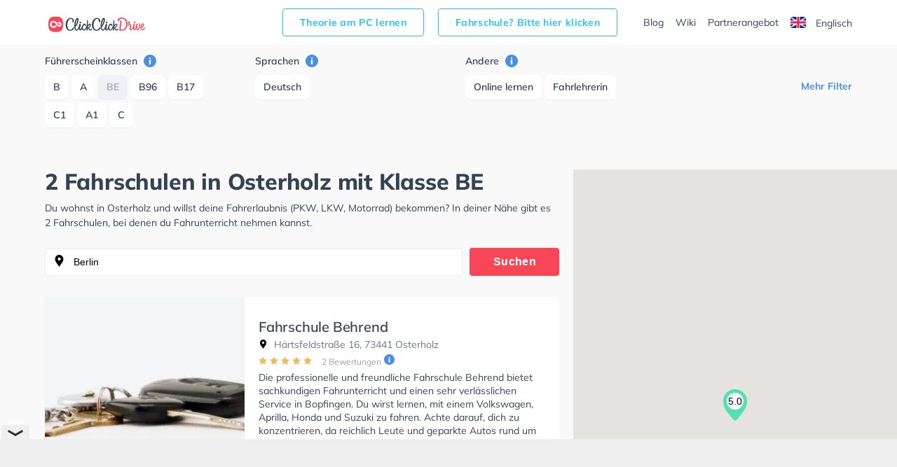

--- FILE ---
content_type: text/html; charset=UTF-8
request_url: https://www.clickclickdrive.de/fahrschule/osterholz/fuhrerscheinklassen-type-be
body_size: 10288
content:
<!DOCTYPE html>
<html lang="de">
<head data-language="de" data-locale="de-DE">
  <meta name="format-detection" content="telephone=no">
  <meta name="viewport" content="width=device-width,initial-scale=1.0,maximum-scale=5">
  <meta charset="utf-8"/>
  <meta name="viewport" content="width=device-width, initial-scale=1.0">
  <meta http-equiv="X-UA-Compatible" content="IE=edge"/>
  <meta name="dc.language" content="de">
  <meta property="og:locale" content="de-DE">
  <meta property="og:image" content="https://res.cloudinary.com/clickclickdrive/image/upload/w_374/v1569601572/production/marketplace-admin/autoschluessel_white_table_a0jw3a.webp"/>
  <meta property="og:url" content="https://www.clickclickdrive.de/fahrschule/osterholz/fuhrerscheinklassen-type-be"/>
  <meta property="og:type" content="website"/>
  <meta property="og:title" content="2 Fahrschulen in Osterholz mit Klasse BE"/>
  <meta property="og:description" content="Fahren lernen in Osterholz"/>
  <meta name="apple-mobile-web-app-capable" content="yes">
  <meta name="HandheldFriendly" content="True">
  <meta name="title" content="2 Fahrschulen in Osterholz mit Klasse BE"/>
  <meta name="description"
        content="Fahren lernen in Osterholz ✅ Mit ClickClickDrive nehmen Sie Fahrstunden in Ihrer N&#228;he und maximieren Ihre Chancen, Ihren F&#252;hrerschein schnell zu erhalten. Besuchen Sie eines der gr&#246;&#223;ten Online-Verzeichnisse und vereinbaren Sie einen kostenlosen Online-Termin."/>
    <link rel="canonical" href="https://www.clickclickdrive.de/fahrschule/osterholz/fuhrerscheinklassen-type-be" />
    <link rel="preconnect" href="https://www.googletagmanager.com" />
  <link rel="preconnect" href="https://www.google-analytics.com" />
  <link rel="icon" href="/assets/images/favicon-small.png" sizes="32x32" />
  <link rel="icon" href="/assets/images/favicon.png" sizes="256x256" />
  <link rel="apple-touch-icon-precomposed" href="/assets/images/favicon.png" />
  <meta name="msapplication-TileImage" content="/assets/images/favicon.png" />
  <link rel="stylesheet" type="text/css" href="/fahrschule/content/css/precss.site.min.css" />
  <link rel="stylesheet" type="text/css" href="/fahrschule/content/css/school-promo.min.css" />
  <link rel="stylesheet" type="text/css" href="/fahrschule/content/css/site.min.css">
  <link rel="preload" as="image" href="https://res.cloudinary.com/clickclickdrive/image/upload/w_374/v1569601572/production/marketplace-admin/autoschluessel_white_table_a0jw3a.webp">
    <script async src="https://cdn.fuseplatform.net/publift/tags/2/4104/fuse.js"></script>

 <meta name="robots" content="noindex, follow" /> 
 
  <title>2 Fahrschulen in Osterholz mit Klasse BE</title>

  <style>

    element.style {
      vertical-align: inherit;
    }
    *, ::after, ::before {
      box-sizing: border-box;
    }
    article p {
      font-size: 14px;
    }
    p {
      font-size: 13px;
    }
    p {
      line-height: 1.5;
      margin: 0;
      padding-bottom: 10px;
    }
    a {
      color: black;
      text-decoration: none;
    }
    body {
      font-size: 14px;
      font-weight: 400;
      color: #344354;
      font-family: "Mulish", "Open Sans", sans-serif;
    }

    .adSchoolList {
        margin: 10px auto;
        width: 970px;
        min-height: 90px;
    }
    .secretContainer.staging .publiftAd {
        background-color: red;
        min-height: 5px;
        /*height: 200px;*/
    }



    @media  only screen and (max-width: 1000px) {
        .adSchoolList {
            width: 95%;
            min-height: 50px;
        }
    }



    @media (max-width: 600px) {
        .product__img {
            width: 100%;
        }

        .product__slider {
            overflow: hidden;
        }
    }
  </style>

    <script src="/fahrschule/content/js/vendors.min.js?v=34"></script>
    <script src="/fahrschule/content/js/verbolia.min.js?v=35"></script>
  <!-- Google Tag Manager -->
  <script>
    (function (w, d, s, l, i) {
      w[l] = w[l] || [];
      w[l].push({
        'gtm.start':
          new Date().getTime(), event: 'gtm.js'
      });
      var f = d.getElementsByTagName(s)[0],
        j = d.createElement(s), dl = l != 'dataLayer' ? '&l=' + l : '';
      j.defer = true;
      j.src =
        'https://www.googletagmanager.com/gtm.js?id=' + i + dl;
      f.parentNode.insertBefore(j, f);
    })(window, document, 'script', 'dataLayer', 'GTM-KFMTBNX');
  </script>
  <!-- #Google Tag Manager -->

  
  <script>
    (function() {
        const head = document.getElementsByTagName('head')[0];

        const { insertBefore } = head;

        head.insertBefore = (newElement, referenceElement) => {
            if (
            newElement.href &&
            newElement.href.indexOf('//fonts.googleapis.com/css?family=Roboto') > -1
            ) {
            return;
            }

            insertBefore.call(head, newElement, referenceElement);
        };
    })();
  </script>


  <script>
      
      const allMarkers = [{"Latitude":48.858506,"Longitude":10.349838,"Name":"Fahrschule Behrend","Location":"H\u00e4rtsfeldstra\u00dfe 16, 73441 Osterholz","RatingValue":"5.0","RatingCount":2,"UrlObfuscated":"aHR0cHM6Ly93d3cuY2xpY2tjbGlja2RyaXZlLmRlL3NjaG9vbC9iZWhyZW5kLWRpZXRlci1mYWhyc2NodWxl","UrlReviewObfuscated":"aHR0cHM6Ly93d3cuY2xpY2tjbGlja2RyaXZlLmRlL3NjaG9vbC9iZWhyZW5kLWRpZXRlci1mYWhyc2NodWxlI3Jldmlld3M="}, {"Latitude":48.84397,"Longitude":10.454694,"Name":"Fahrschule Klenk Inh. H.-J. Haimb\u00f6ck","Location":"Am Strichgraben\u00a020, 86720 Osterholz","RatingValue":"4.3","RatingCount":18,"UrlObfuscated":"aHR0cHM6Ly93d3cuY2xpY2tjbGlja2RyaXZlLmRlL3NjaG9vbC9mYWhyc2NodWxlLWtsZW5rLWluaC1oLWotaGFpbWJvZWNr","UrlReviewObfuscated":"aHR0cHM6Ly93d3cuY2xpY2tjbGlja2RyaXZlLmRlL3NjaG9vbC9mYWhyc2NodWxlLWtsZW5rLWluaC1oLWotaGFpbWJvZWNrI3Jldmlld3M="}];
  </script>
</head>
<body>
<!-- Google Tag Manager (noscript) -->
<noscript>
  <iframe src="https://www.googletagmanager.com/ns.html?id=GTM-KFMTBNX"
          height="0" width="0" style="display: none; visibility: hidden"></iframe>
</noscript>
<!-- #Google Tag Manager (noscript) -->

<div id="main">
  <header class="header">
    <div class="container">
      <div class="header__menu">
        <!--logo-->
        <a class="logo" href="/"><img width="150" height="34" src="/fahrschule/content/images/logo.svg" alt="ClickClickDrive"></a>
        <!-- search mobile-->
        <div class="search-mobile d-n-d">
          <img src="/fahrschule/content/images/search.svg" alt="search" width="24" height="24" onclick="loadMapNow();">
        </div>
        <!-- #search mobile -->
        <!--mobile burger -->
        <a href="#" class="" id="mobile-menu">
          <img src="/fahrschule/content/images/menu.svg" alt="menu" width="24" height="24">
        </a>

        
        <ul class="entry-btns">
          <li>
            <a target="_blank" class="fahrscule-lnk" href="/theorie">
              Theorie am PC lernen
            </a>
          </li>
          <li>
            <a class="fahrscule-lnk" href="/fahrschule-partner">
              Fahrschule? Bitte hier klicken
            </a>
          </li>
          <li>
            <a class="entry-btns__link" href="/blog">Blog</a>
          </li>
          <li>
            <a class="entry-btns__link" href="/wiki">Wiki</a>
          </li>
          <li>
            <a class="entry-btns__link" href="/fahrschule-partner">
              Partnerangebot
            </a>
          </li>
          <li>
            <a id="lng-en-switch" href="https://www.clickclickdrive.de/fahrschule/en/osterholz/fuhrerscheinklassen-type-be" class="erowz-nflw erowz-nflw-on entry-btns__link language">
        <svg style="margin-right:10px" width="22" height="16"
     viewBox="0 0 22 16">
  <defs>
    <rect id="a" width="22" height="16"
          rx="2"></rect>
  </defs>
  <g
    fill="none" fill-rule="evenodd">
    <mask id="b"  fill="#fff">
      <use
        xlink:href="#a"></use>
    </mask>
    <use fill="#FFF"
         xlink:href="#a"></use>
    <path
      fill="#0A17A7" d="M0 0h22v16H0z" mask="url(#b)"></path>
    <path
      fill="#FFF"
      d="M5.139 10.667H0V5.333h5.139L-2.19.39-.997-1.38l9.378 6.326v-6.014h5.238v6.014l9.378-6.326L24.19.39 16.86 5.333H22v5.334h-5.139l7.329 4.943-1.193 1.769-9.378-6.326v6.014H8.381v-6.014L-.997 17.38-2.19 15.61l7.329-4.943z"
      mask="url(#b)"></path>
    <path stroke="#DB1F35"
          stroke-linecap="round"
          stroke-width=".667"
          d="M14.668 5.066L24.619-1.6"
          mask="url(#b)"></path>
    <path
      stroke="#DB1F35" stroke-linecap="round" stroke-width=".667"
      d="M15.724 17.08l8.921-6.122" mask="url(#b)"
      transform="matrix(1 0 0 -1 0 28.038)"></path>
    <path
      stroke="#DB1F35" stroke-linecap="round" stroke-width=".667"
      d="M6.29 5.048l-9.305-6.385" mask="url(#b)"></path>
    <path
      stroke="#DB1F35" stroke-linecap="round" stroke-width=".667"
      d="M7.3 17.848l-10.315-6.964" mask="url(#b)"
      transform="matrix(1 0 0 -1 0 28.732)"></path>
    <path
      fill="#E6273E"
      d="M0 9.6h9.429V16h3.142V9.6H22V6.4h-9.429V0H9.43v6.4H0z"
      mask="url(#b)"></path>
  </g>
</svg>

        Englisch
    </a>
          </li>
        </ul>
        
      </div>
    </div>
  </header>

  
  <div class="offcanvas-menu">
    <div class="offcanvas-top">
      <div>Menu</div>
      <span class="offcanvas-close">
        <img src="/fahrschule/content/images/close.svg" alt="close" width="20" height="20">
      </span>
    </div>
    <div class="offcanvas-menu__inner">
      <ul class="menu">
        <li>
          <a href="/blog">Blog</a>
        </li>
        <li>
          <a href="/wiki">Wiki</a>
        </li>
        <li>
          <a href="/fahrschule-partner">
            Partnerangebot
          </a>
        </li>
        <li>
          <a id="lng-en-switch" href="https://www.clickclickdrive.de/fahrschule/en/osterholz/fuhrerscheinklassen-type-be" class="erowz-nflw erowz-nflw-on entry-btns__link language">
        <svg style="margin-right:10px" width="22" height="16"
     viewBox="0 0 22 16">
  <defs>
    <rect id="a" width="22" height="16"
          rx="2"></rect>
  </defs>
  <g
    fill="none" fill-rule="evenodd">
    <mask id="b"  fill="#fff">
      <use
        xlink:href="#a"></use>
    </mask>
    <use fill="#FFF"
         xlink:href="#a"></use>
    <path
      fill="#0A17A7" d="M0 0h22v16H0z" mask="url(#b)"></path>
    <path
      fill="#FFF"
      d="M5.139 10.667H0V5.333h5.139L-2.19.39-.997-1.38l9.378 6.326v-6.014h5.238v6.014l9.378-6.326L24.19.39 16.86 5.333H22v5.334h-5.139l7.329 4.943-1.193 1.769-9.378-6.326v6.014H8.381v-6.014L-.997 17.38-2.19 15.61l7.329-4.943z"
      mask="url(#b)"></path>
    <path stroke="#DB1F35"
          stroke-linecap="round"
          stroke-width=".667"
          d="M14.668 5.066L24.619-1.6"
          mask="url(#b)"></path>
    <path
      stroke="#DB1F35" stroke-linecap="round" stroke-width=".667"
      d="M15.724 17.08l8.921-6.122" mask="url(#b)"
      transform="matrix(1 0 0 -1 0 28.038)"></path>
    <path
      stroke="#DB1F35" stroke-linecap="round" stroke-width=".667"
      d="M6.29 5.048l-9.305-6.385" mask="url(#b)"></path>
    <path
      stroke="#DB1F35" stroke-linecap="round" stroke-width=".667"
      d="M7.3 17.848l-10.315-6.964" mask="url(#b)"
      transform="matrix(1 0 0 -1 0 28.732)"></path>
    <path
      fill="#E6273E"
      d="M0 9.6h9.429V16h3.142V9.6H22V6.4h-9.429V0H9.43v6.4H0z"
      mask="url(#b)"></path>
  </g>
</svg>

        Englisch
    </a>
        </li>
      </ul>
    </div>
  </div>
  <!--mobile menu END-->
  <!--button bottom-->


  <!--button filter-->
  <button class="btn-filter" type="button">
    <svg class="SVGInline-svg ShowFiltersButton__Icon-sc-1obhj0c-1-svg dGasKZ-svg" width="24"
         height="24" viewBox="0 0 24 24" xmlns="http://www.w3.org/2000/svg">
      <g transform="translate(5 6)" fill="none">
        <path fill="#000" class="filters-path"
              d="M14.185 0H.523c-.462 0-.677.523-.4.862l5.97 6.984c.184.216.276.523.276.8v4.43c0 .247.246.462.492.462h.924c.246 0 .43-.215.43-.461v-4.43c0-.309.123-.585.339-.8l6.03-6.985c.277-.339.062-.862-.4-.862z"
              id="filters"></path>
      </g>
    </svg>
    <span>Filter</span>
  </button>


  <div class="page">
    <div class="container">
      <!--filter-->
    <div class="filters">
  <div class="filters__top">
    <div>Filter</div>
    <span class="filters__close">
      <img src="/fahrschule/content/images/close.svg" width="20" height="20">
    </span>
  </div>

  
  <div class="filters__item filters__item_cat">
  <span class="filters__name">
    Führerscheinklassen
    <a href="#" class="tooltip-right" data-tooltip="Lassen Sie Sich Fahrschulen anzeigen die Unterricht für die ausgewählten Führerscheinklassen anbieten.">
      <img src="/fahrschule/content/images/info.svg" alt="info" width="18" height="18">
    </a>
  </span>

      <span class="">
      <a class="btn " href="https://www.clickclickdrive.de/fahrschule/osterholz/fuhrerscheinklassen-type-b">
        B
      </a>
    </span>
      <span class="">
      <a class="btn " href="https://www.clickclickdrive.de/fahrschule/osterholz/fuhrerscheinklassen-type-a">
        A
      </a>
    </span>
      <span class="">
      <a class="btn active" href="https://www.clickclickdrive.de/fahrschule/osterholz">
        BE
      </a>
    </span>
      <span class="">
      <a class="btn " href="https://www.clickclickdrive.de/fahrschule/osterholz/fuhrerscheinklassen-type-b96">
        B96
      </a>
    </span>
      <span class="">
      <a class="btn " href="https://www.clickclickdrive.de/fahrschule/osterholz/fuhrerscheinklassen-type-b17">
        B17
      </a>
    </span>
      <span class="">
      <a class="btn " href="https://www.clickclickdrive.de/fahrschule/osterholz/fuhrerscheinklassen-type-c1">
        C1
      </a>
    </span>
      <span class="">
      <a class="btn " href="https://www.clickclickdrive.de/fahrschule/osterholz/fuhrerscheinklassen-type-a1">
        A1
      </a>
    </span>
      <span class="">
      <a class="btn " href="https://www.clickclickdrive.de/fahrschule/osterholz/fuhrerscheinklassen-type-c">
        C
      </a>
    </span>
      <span class="hide show-this-on-click">
      <a class="btn " href="https://www.clickclickdrive.de/fahrschule/osterholz/fuhrerscheinklassen-type-c1e">
        C1E
      </a>
    </span>
      <span class="hide show-this-on-click">
      <a class="btn " href="https://www.clickclickdrive.de/fahrschule/osterholz/fuhrerscheinklassen-type-ce">
        CE
      </a>
    </span>
      <span class="hide show-this-on-click">
      <a class="btn " href="https://www.clickclickdrive.de/fahrschule/osterholz/fuhrerscheinklassen-type-d1">
        D1
      </a>
    </span>
      <span class="hide show-this-on-click">
      <a class="btn " href="https://www.clickclickdrive.de/fahrschule/osterholz/fuhrerscheinklassen-type-d1e">
        D1E
      </a>
    </span>
      <span class="hide show-this-on-click">
      <a class="btn " href="https://www.clickclickdrive.de/fahrschule/osterholz/fuhrerscheinklassen-type-a2">
        A2
      </a>
    </span>
      <span class="hide show-this-on-click">
      <a class="btn " href="https://www.clickclickdrive.de/fahrschule/osterholz/fuhrerscheinklassen-type-d">
        D
      </a>
    </span>
      <span class="hide show-this-on-click">
      <a class="btn " href="https://www.clickclickdrive.de/fahrschule/osterholz/fuhrerscheinklassen-type-am">
        AM
      </a>
    </span>
      <span class="hide show-this-on-click">
      <a class="btn " href="https://www.clickclickdrive.de/fahrschule/osterholz/fuhrerscheinklassen-type-de">
        DE
      </a>
    </span>
      <span class="hide show-this-on-click">
      <a class="btn " href="https://www.clickclickdrive.de/fahrschule/osterholz/fuhrerscheinklassen-type-l">
        L
      </a>
    </span>
      <span class="hide show-this-on-click">
      <a class="btn " href="https://www.clickclickdrive.de/fahrschule/osterholz/fuhrerscheinklassen-type-t">
        T
      </a>
    </span>
      <span class="hide show-this-on-click">
      <a class="btn " href="https://www.clickclickdrive.de/fahrschule/osterholz/fuhrerscheinklassen-type-mofa">
        Mofa
      </a>
    </span>
  </div>
  

  
  <div class="filters__item filters__item_cat">
  <span class="filters__name">
    Sprachen
    <a href="#" class="tooltip-right" data-tooltip="Schulen mit ausgewählten Unterrichtssprachen anzeigen.">
      <img src="/fahrschule/content/images/info.svg" alt="info" width="18" height="18">
    </a>
  </span>

      <span class="">
      <a class="btn " href="https://www.clickclickdrive.de/fahrschule/osterholz/sprachen-deutsch/fuhrerscheinklassen-type-be">
        Deutsch
      </a>
    </span>
  </div>
  

  
  
  
  
  
  <div class="filters__item filters__item_cat">
  <span class="filters__name">
    Andere
    <a href="#" class="tooltip-right" data-tooltip="Zeige Schulen die den gewählten Kriterien entsprechen.">
      <img src="/fahrschule/content/images/info.svg" alt="info" width="18" height="18">
    </a>
  </span>

      <span class="">
      <a class="btn " href="https://www.clickclickdrive.de/fahrschule/osterholz/fuhrerscheinklassen-type-be/merkmal-learn+online">
        Online lernen
      </a>
    </span>
      <span class="">
      <a class="btn " href="https://www.clickclickdrive.de/fahrschule/osterholz/fuhrerscheinklassen-type-be/merkmal-female+instructor">
        Fahrlehrerin
      </a>
    </span>
      <span class="hide show-this-on-click">
      <a class="btn " href="https://www.clickclickdrive.de/fahrschule/osterholz/fuhrerscheinklassen-type-be/merkmal-asf">
        ASF
      </a>
    </span>
  </div>
  

    <div class="more readmore">
    <a href="#" data-article="one">Mehr Filter</a>
  </div>
  <div class="more readless hide">
    <a href="#" data-article='one'>Filter ausblenden</a>
  </div>
</div>
    <!--filter END-->
    </div>

    <div class="flex">
      <article>
                <h1>
            2 Fahrschulen in Osterholz mit Klasse BE
        </h1>


        <p>
          Du wohnst in Osterholz und willst deine Fahrerlaubnis (PKW, LKW, Motorrad) bekommen?
          In deiner Nähe gibt es 2 Fahrschulen, bei denen du Fahrunterricht nehmen kannst.
                  </p>

        <!--search-->
        <form class="search" id="searchform">
          <input class="form-control" type="search" id="searchbox" value="Berlin" onclick="loadMapNow();">
          <button class="btn" type="submit">Suchen</button>
        </form>

        <div>
            
            <div class="product nothid">
  <div
    class="product-hid-data"
    data-id="osterholz-15624"
    data-lat="48.858506"
    data-lon="10.349838"
    data-rat="5.0"
    data-rat-cnt="2"
    data-uo="aHR0cHM6Ly93d3cuY2xpY2tjbGlja2RyaXZlLmRlL3NjaG9vbC9iZWhyZW5kLWRpZXRlci1mYWhyc2NodWxl"
    data-uro="aHR0cHM6Ly93d3cuY2xpY2tjbGlja2RyaXZlLmRlL3NjaG9vbC9iZWhyZW5kLWRpZXRlci1mYWhyc2NodWxlI3Jldmlld3M="
  ></div>

  
  <div class="product__slider off">
      <div class="product__img">
      <img
        alt="Fahrschule Behrend in Osterholz"
        class="lozad"
        src="https://res.cloudinary.com/clickclickdrive/image/upload/w_374/v1569601572/production/marketplace-admin/autoschluessel_white_table_a0jw3a.webp"
                style="object-fit: cover;width:100%;height:100%;"
      >
    </div>
  </div>
  

  <a href="/school/behrend-dieter-fahrschule" class="product__right">
    <div class="product__top">
      
            

      <h2 class="product__title">Fahrschule Behrend</h2>

      <span class="product__info"><img src="/fahrschule/content/images/location.svg" alt="" width="13" height="13">
        Härtsfeldstraße 16, 73441 Osterholz
      </span>
    </div>
    <div class="product__reviews">
      
            

      
      <div class="rating">
                              <img src="/fahrschule/content/images/star.svg" alt="" role="presentation" width="12" height="12">
                                        <img src="/fahrschule/content/images/star.svg" alt="" role="presentation" width="12" height="12">
                                        <img src="/fahrschule/content/images/star.svg" alt="" role="presentation" width="12" height="12">
                                        <img src="/fahrschule/content/images/star.svg" alt="" role="presentation" width="12" height="12">
                                        <img src="/fahrschule/content/images/star.svg" alt="" role="presentation" width="12" height="12">
                        </div>
      

      
      <span
        class="erowz-nflw reviews-count"
        data-value="aHR0cHM6Ly93d3cuY2xpY2tjbGlja2RyaXZlLmRlL3NjaG9vbC9iZWhyZW5kLWRpZXRlci1mYWhyc2NodWxlI3Jldmlld3M=">
        2 Bewertungen
      </span>
      

      
      <img src="/fahrschule/content/images/info.svg" alt="info" class="tooltip-rating-ico" width="15" height="15">
      <div class="tooltip-rating" style="display:none">
        <div class="tooltip-rating-text">
          <div class="mt6">
            Die Gesamtbewertung wird aus zwei Bewertungen berechnet. Die erste Bewertung ergibt sich aus der durchschnittlichen erzielten Bewertung auf ClickClickDrive und die zweite ergibt sich aus der durchschnittlich erzielten Bewertung des Google My Business Profils.
          </div>
        </div>
      </div>
      
    </div>
    <div class="product__bottom">
      <div class="txt-descr">
        <p>
          Die professionelle und freundliche Fahrschule Behrend bietet sachkundigen Fahrunterricht und einen sehr verlässlichen Service in Bopfingen. Du wirst lernen, mit einem Volkswagen, Aprilla, Honda und Suzuki zu fahren. Achte darauf, dich zu konzentrieren, da reichlich Leute und geparkte Autos rund um die nahegelegenen Wohnstraßen gehen, fahren und stehen. Die Fahrschule bietet Exzellente Bedingungen um deine Klasse A1, Klasse B, Klasse A, Klasse BE, Klasse B96, Klasse AM, Klasse BF17, Klasse A2, Klasse C1, Klasse C1E, Klasse C und Klasse CE zu erhalten. In der Fahrschule Behrend Sie können einen Termin online anfragen.
        </p>
      </div>
      
              <div class="tags">
                      <span class="tag">German</span>
                  </div>
            

      <button class="btn">Einen Termin anfragen</button>

      
            
    </div>
  </a>
</div>





    <div class="product nothid">
  <div
    class="product-hid-data"
    data-id="osterholz-18341"
    data-lat="48.84397"
    data-lon="10.454694"
    data-rat="4.3"
    data-rat-cnt="18"
    data-uo="aHR0cHM6Ly93d3cuY2xpY2tjbGlja2RyaXZlLmRlL3NjaG9vbC9mYWhyc2NodWxlLWtsZW5rLWluaC1oLWotaGFpbWJvZWNr"
    data-uro="aHR0cHM6Ly93d3cuY2xpY2tjbGlja2RyaXZlLmRlL3NjaG9vbC9mYWhyc2NodWxlLWtsZW5rLWluaC1oLWotaGFpbWJvZWNrI3Jldmlld3M="
  ></div>

  
  <div class="product__slider off">
      <div class="product__img">
      <img
        alt="Fahrschule Klenk Inh. H.-J. Haimböck in Osterholz"
        class="lozad"
        src="https://res.cloudinary.com/clickclickdrive/image/upload/w_374/v1569601575/production/marketplace-admin/jungendlich_faehrt_fuehrerschein_mqzcka.webp"
                    loading="lazy"
                style="object-fit: cover;width:100%;height:100%;"
      >
    </div>
  </div>
  

  <a href="/school/fahrschule-klenk-inh-h-j-haimboeck" class="product__right">
    <div class="product__top">
      
            

      <h2 class="product__title">Fahrschule Klenk Inh. H.-J. Haimböck</h2>

      <span class="product__info"><img src="/fahrschule/content/images/location.svg" alt="" width="13" height="13">
        Am Strichgraben 20, 86720 Osterholz
      </span>
    </div>
    <div class="product__reviews">
      
            

      
      <div class="rating">
                              <img src="/fahrschule/content/images/star.svg" alt="" role="presentation" width="12" height="12">
                                        <img src="/fahrschule/content/images/star.svg" alt="" role="presentation" width="12" height="12">
                                        <img src="/fahrschule/content/images/star.svg" alt="" role="presentation" width="12" height="12">
                                        <img src="/fahrschule/content/images/star.svg" alt="" role="presentation" width="12" height="12">
                                        <img src="/fahrschule/content/images/star-not-active.svg" alt="" role="presentation" width="12" height="12">
                        </div>
      

      
      <span
        class="erowz-nflw reviews-count"
        data-value="aHR0cHM6Ly93d3cuY2xpY2tjbGlja2RyaXZlLmRlL3NjaG9vbC9mYWhyc2NodWxlLWtsZW5rLWluaC1oLWotaGFpbWJvZWNrI3Jldmlld3M=">
        18 Bewertungen
      </span>
      

      
      <img src="/fahrschule/content/images/info.svg" alt="info" class="tooltip-rating-ico" width="15" height="15">
      <div class="tooltip-rating" style="display:none">
        <div class="tooltip-rating-text">
          <div class="mt6">
            Die Gesamtbewertung wird aus zwei Bewertungen berechnet. Die erste Bewertung ergibt sich aus der durchschnittlichen erzielten Bewertung auf ClickClickDrive und die zweite ergibt sich aus der durchschnittlich erzielten Bewertung des Google My Business Profils.
          </div>
        </div>
      </div>
      
    </div>
    <div class="product__bottom">
      <div class="txt-descr">
        <p>
          Du wirst lernen, mit einem VW, Honda und Suzuki zu fahren. Achte darauf, dich zu konzentrieren, da viele Personen und geparkte Autos rund um die nahegelegenen Wohnstraßen gehen, fahren und stehen. Die Fahrschule bietet Perfekte Bedingungen um deine Klasse A1, Klasse B, Klasse A, Klasse BE, Klasse B96, Klasse BF17, Klasse C1, Klasse C1E, Klasse C, Klasse CE, Klasse D1, Klasse DE1, Klasse D, Klasse DE, Klasse L, Klasse T und Mofa - Prüfbescheinigung zu erhalten. Wir empfehlen dir auch online-theorie tests am PC zu absolvieren, um dich gut auf die theoretische Prüfung. In der Fahrschule Klenk Inh. H.-J. Haimböck Sie können einen Termin online anfragen.
        </p>
      </div>
      
              <div class="tags">
                      <span class="tag">German</span>
                  </div>
            

      <button class="btn">Einen Termin anfragen</button>

      
              <span class="product__description">
                      96 Personen die diese Fahrschule gesehen haben
                  </span>
            
    </div>
  </a>
</div>






            

            <div id="more-ads-container">
            </div>
            <div id="more-schools-container">
                            </div>
        </div>


        <p class="d-n-d d-b-m">
          Du wohnst in Osterholz und willst deine Fahrerlaubnis (PKW, LKW, Motorrad) bekommen?
          In deiner Nähe gibt es 2 Fahrschulen, bei denen du Fahrunterricht nehmen kannst.
                  </p>
      </article>

      <aside>
        <!--map-->
        <div id="map" style="overflow: hidden;">
        </div>
        <!--map END-->
      </aside>
    </div>

    
    <div class="container btm-txts">
  </div>
    

    <div class="container">
      <div class="information">
        <div class="information__item">
  <div class="information__title">
    <img src="/fahrschule/content/images/icon1.svg" alt="" width="40" height="40" role="presentation">
    <h3>Suche Fahrschule in der Nähe von Osterholz</h3>
  </div>
  <div class="information__school">
          <a href="https://www.clickclickdrive.de/fahrschule/bopfingen/auf-der-kappel">
        Auf der Kappel
      </a>
          <a href="https://www.clickclickdrive.de/fahrschule/bopfingen">
        Bopfingen
      </a>
          <a href="https://www.clickclickdrive.de/fahrschule/nordlingen/nahermemmingen">
        Nähermemmingen
      </a>
          <a href="https://www.clickclickdrive.de/fahrschule/neresheim">
        Neresheim
      </a>
          <a href="https://www.clickclickdrive.de/fahrschule/nordlingen">
        Nördlingen
      </a>
          <a href="https://www.clickclickdrive.de/fahrschule/bopfingen/oberdorf">
        Oberdorf
      </a>
          <a href="https://www.clickclickdrive.de/fahrschule/osterholz">
        Osterholz
      </a>
      </div>
</div>
      </div>
    </div>
  </div>
</div>

<input id="lvl1" name="lvl1" type="hidden" value="berlin"/>
<input id="lvl2" name="lvl2" type="hidden" value=""/>
<input id="lvl3" name="lvl3" type="hidden" value=""/>
<input id="lvl4" name="lvl4" type="hidden" value=""/>
<input id="rp" name="rp" type="hidden" value="fahrschule"/>
<input id="showMoreTrans" name="showMoreTrans" type="hidden" value="Mehr sehen"/>
<input id="showLessTrans" name="showLessTrans" type="hidden" value="Weniger sehen"/>
<input id="lat" name="lat" type="hidden" value="52.51769"/>
<input id="lon" name="lon" type="hidden" value="13.402376"/>

<script type="application/ld+json">{"@context":"http:\/\/schema.org","@type":"ItemList","name":"2 Fahrschulen in Osterholz","description":"","itemListOrder":"http:\/\/schema.org\/ItemListOrderAscending","itemListElement":{"2":{"@type":"ListItem","position":3,"name":"Fahrschule Behrend","url":"https:\/\/www.clickclickdrive.de\/school\/behrend-dieter-fahrschule","image":"https:\/\/res.cloudinary.com\/clickclickdrive\/image\/upload\/w_828\/v1569601572\/production\/marketplace-admin\/autoschluessel_white_table_a0jw3a.jpg"},"3":{"@type":"ListItem","position":4,"name":"Fahrschule Klenk Inh. H.-J. Haimb\u00f6ck","url":"https:\/\/www.clickclickdrive.de\/school\/fahrschule-klenk-inh-h-j-haimboeck","image":"https:\/\/res.cloudinary.com\/clickclickdrive\/image\/upload\/w_828\/v1569601572\/production\/marketplace-admin\/autoschluessel_white_table_a0jw3a.jpg"}}}</script>



<footer class="footer">
  <div class="container">
    <div class="row">
      <div class="col-lg-6 col-md-12 col-12">
        <nav class="nav flex-column footer__menu footer__language">
          <a class="nav-link" href="https://www.clickclickdrive.be/">
            <svg class="SVGInline-svg Countries__Icon-rx5qbx-2-svg eJwvDX-svg"
     xmlns="http://www.w3.org/2000/svg" xmlns:xlink="http://www.w3.org/1999/xlink"
     width="22" height="16" viewBox="0 0 22 16">
  <defs>
    <rect id="flag-be-a" width="22" height="16" rx="2"></rect>
  </defs>
  <g fill="none" fill-rule="evenodd">
    <mask id="flag-be-b" fill="#fff">
      <use xlink:href="#flag-be-a"></use>
    </mask>
    <use fill="#FFF" xlink:href="#flag-be-a"></use>
    <path fill="#FF4453" d="M10.476 0H22v16H10.476z" mask="url(#flag-be-b)"></path>
    <path fill="#262626" d="M0 0h7.333v16H0z" mask="url(#flag-be-b)"></path>
    <path fill="#FFCF3C" d="M7.333 0h7.333v16H7.333z" mask="url(#flag-be-b)"></path>
  </g>
</svg>

            Fahrschulen in Belgien
          </a>
          <a class="nav-link" href="https://www.clickclickdrive.de/">
            <svg class="SVGInline-svg Countries__Icon-rx5qbx-2-svg eJwvDX-svg"
     xmlns="http://www.w3.org/2000/svg" xmlns:xlink="http://www.w3.org/1999/xlink"
     width="22" height="16" viewBox="0 0 22 16">
  <defs>
    <rect id="flag-de-a" width="22" height="16" rx="2"></rect>
    <path id="flag-de-d" d="M0 5.333h22v5.333H0z"></path>
    <filter id="flag-de-c" width="113.6%" height="156.2%" x="-6.8%" y="-28.1%"
            filterUnits="objectBoundingBox">
      <feMorphology in="SourceAlpha" operator="dilate" radius=".5"
                    result="shadowSpreadOuter1"></feMorphology>
      <feOffset in="shadowSpreadOuter1" result="shadowOffsetOuter1"></feOffset>
      <feColorMatrix in="shadowOffsetOuter1"
                     values="0 0 0 0 0 0 0 0 0 0 0 0 0 0 0 0 0 0 0.06 0"></feColorMatrix>
    </filter>
    <path id="flag-de-f" d="M0 10.667h22V16H0z"></path>
    <filter id="flag-de-e" width="113.6%" height="156.2%" x="-6.8%" y="-28.1%"
            filterUnits="objectBoundingBox">
      <feMorphology in="SourceAlpha" operator="dilate" radius=".5"
                    result="shadowSpreadOuter1"></feMorphology>
      <feOffset in="shadowSpreadOuter1" result="shadowOffsetOuter1"></feOffset>
      <feColorMatrix in="shadowOffsetOuter1"
                     values="0 0 0 0 0 0 0 0 0 0 0 0 0 0 0 0 0 0 0.06 0"></feColorMatrix>
    </filter>
  </defs>
  <g fill="none" fill-rule="evenodd">
    <mask id="flag-de-b" fill="#fff">
      <use xlink:href="#flag-de-a"></use>
    </mask>
    <use fill="#FFF" xlink:href="#flag-de-a"></use>
    <path fill="#262626" d="M0 0h22v5.333H0z" mask="url(#flag-de-b)"></path>
    <g mask="url(#flag-de-b)">
      <use fill="#000" filter="url(#flag-de-c)" xlink:href="#flag-de-d"></use>
      <use fill="#F01515" xlink:href="#flag-de-d"></use>
    </g>
    <g mask="url(#flag-de-b)">
      <use fill="#000" filter="url(#flag-de-e)" xlink:href="#flag-de-f"></use>
      <use fill="#FFD521" xlink:href="#flag-de-f"></use>
    </g>
  </g>
</svg>

            Fahrschulen in Deutschland
          </a>
        </nav>

        <nav class="nav flex-column footer__menu footer__social">
          <a class="nav-link" href="/fb">
            <svg aria-labelledby="Facebook" xmlns="http://www.w3.org/2000/svg" width="24" height="24" viewBox="0 0 24 24">
  <path fill="#D7DADC" fill-rule="nonzero"
        d="M15.393 23.789v-7.087h2.45l.367-2.845h-2.817v-1.816c0-.823.229-1.384 1.41-1.384h1.506V8.111A20.134 20.134 0 0 0 16.114 8c-2.171 0-3.658 1.326-3.658 3.76v2.097H10v2.845h2.456v7.29L12.05 24c-3.2-.05-7.15-.35-9.35-2.6C.4 19.2.05 15.25 0 12.05.05 8.85.35 4.9 2.6 2.7 4.8.4 8.75.05 11.95 0c3.2.05 7.15.35 9.35 2.6 2.3 2.2 2.65 6.15 2.7 9.3-.05 3.2-.35 7.15-2.6 9.35-1.47 1.57-3.72 2.247-6.007 2.539z"></path>
</svg>

          </a>
          <a class="nav-link" href="/tw">
            <svg aria-labelledby="Twitter" xmlns="http://www.w3.org/2000/svg" width="24" height="24" viewBox="0 0 24 24">
  <path fill="#D7DADC" fill-rule="nonzero"
        d="M12.05 24c-3.2-.05-7.15-.35-9.35-2.6C.4 19.2.05 15.25 0 12.05.05 8.85.35 4.9 2.6 2.7 4.8.4 8.75.05 11.95 0c3.2.05 7.15.35 9.35 2.6 2.3 2.2 2.65 6.15 2.7 9.3-.05 3.2-.35 7.15-2.6 9.35-2.2 2.35-6.15 2.7-9.35 2.75zm6.617-16.07a5.035 5.035 0 0 1-1.492.423c.536-.333.948-.86 1.142-1.49a5.087 5.087 0 0 1-1.651.653 2.551 2.551 0 0 0-1.897-.85c-1.434 0-2.597 1.206-2.597 2.693 0 .211.022.416.067.614-2.16-.113-4.075-1.184-5.357-2.815-.224.4-.352.862-.352 1.355 0 .934.459 1.759 1.156 2.242a2.531 2.531 0 0 1-1.177-.336v.033c0 1.305.895 2.394 2.085 2.64a2.499 2.499 0 0 1-1.174.047c.33 1.07 1.29 1.848 2.428 1.87A5.098 5.098 0 0 1 6 16.124a7.182 7.182 0 0 0 3.984 1.208c4.78 0 7.393-4.102 7.393-7.66 0-.118-.002-.235-.006-.35.508-.38.948-.854 1.296-1.394z"></path>
</svg>

          </a>
          <a class="nav-link" href="/in">
            <svg aria-labelledby="In" xmlns="http://www.w3.org/2000/svg" width="24" height="24" viewBox="0 0 24 24">
  <path fill="#D7DADC" fill-rule="evenodd"
        d="M12.05 24c-3.2-.05-7.15-.35-9.35-2.6C.4 19.2.05 15.25 0 12.05.05 8.85.35 4.9 2.6 2.7 4.8.4 8.75.05 11.95 0c3.2.05 7.15.35 9.35 2.6 2.3 2.2 2.65 6.15 2.7 9.3-.05 3.2-.35 7.15-2.6 9.35-2.2 2.35-6.15 2.7-9.35 2.75zm-.008-2c2.666-.042 5.958-.333 7.791-2.292 1.875-1.833 2.125-5.125 2.167-7.791-.042-2.625-.333-5.917-2.25-7.75C17.917 2.292 14.625 2.042 11.958 2 9.292 2.042 6 2.333 4.167 4.25 2.292 6.083 2.042 9.375 2 12.042c.042 2.666.333 5.958 2.25 7.791 1.833 1.875 5.125 2.125 7.792 2.167zm-.096-15.224a5.279 5.279 0 1 1 0 10.557 5.279 5.279 0 0 1 0-10.557zm0 8.705a3.427 3.427 0 1 0 0-6.853 3.427 3.427 0 0 0 0 6.853zm6.72-8.914a1.234 1.234 0 1 1-2.467 0 1.234 1.234 0 0 1 2.468 0z"></path>
</svg>

          </a>
          <a class="nav-link" href="/li">
            <svg aria-labelledby="Li" xmlns="http://www.w3.org/2000/svg" width="24" height="24" viewBox="0 0 24 24">
  <path fill="#D7DADC" fill-rule="nonzero"
        d="M12.05 24c-3.2-.05-7.15-.35-9.35-2.6C.4 19.2.05 15.25 0 12.05.05 8.85.35 4.9 2.6 2.7 4.8.4 8.75.05 11.95 0c3.2.05 7.15.35 9.35 2.6 2.3 2.2 2.65 6.15 2.7 9.3-.05 3.2-.35 7.15-2.6 9.35-2.2 2.35-6.15 2.7-9.35 2.75zM17 15v-3.022c0-1.683-.98-2.465-2.226-2.465-1.005 0-1.635.532-1.751.905v-.853h-1.97c.025.453 0 5.435 0 5.435h1.97v-2.94c0-.164-.008-.328.043-.445.135-.327.426-.666.95-.666.684 0 .995.503.995 1.239V15H17zM9.06 8.886c.659 0 1.07-.417 1.07-.944C10.116 7.406 9.718 7 9.071 7 8.424 7 8 7.407 8 7.944c0 .526.412.942 1.047.942h.012zm-.833.68V15h1.754V9.565H8.227z"></path>
</svg>

          </a>
          <a class="nav-link" href="/yt">
            <svg aria-labelledby="Youtube" xmlns="http://www.w3.org/2000/svg" width="24" height="24" viewBox="0 0 24 24">
  <path fill="#D7DADC" fill-rule="nonzero"
        d="M12.05 24c-3.2-.05-7.15-.35-9.35-2.6C.4 19.2.05 15.25 0 12.05.05 8.85.35 4.9 2.6 2.7 4.8.4 8.75.05 11.95 0c3.2.05 7.15.35 9.35 2.6 2.3 2.2 2.65 6.15 2.7 9.3-.05 3.2-.35 7.15-2.6 9.35-2.2 2.35-6.15 2.7-9.35 2.75zM9 16l7.639-3.986L9 8v8z"></path>
</svg>

          </a>
        </nav>

        <span class="footer__link">
          <svg class="SVGInline-svg Footer__Dsgvo-sc-18j0nhi-4-svg lhGPW-svg"
     xmlns="http://www.w3.org/2000/svg" width="134" height="40"
     viewBox="0 0 134 40">
  <g fill="none" fill-rule="evenodd">
    <rect width="133" height="39" x=".5" y=".5" fill="#FFF"
          stroke="#E7E7E7" rx="6"></rect>
    <g fill="#EA6C00" fill-rule="nonzero">
      <path
        d="M20 6l.454 1.468h1.468l-1.188.907.454 1.468L20 8.935l-1.187.908.453-1.468-1.188-.907h1.468zM20 30.157l.454 1.468h1.468l-1.188.907.454 1.468L20 33.093 18.813 34l.453-1.468-1.188-.907h1.468zM26.04 8.196l.453 1.468h1.468l-1.188.908.454 1.467-1.188-.907-1.187.907.453-1.467-1.187-.908h1.468zM30.98 12.36l.454 1.467h1.468l-1.188.908.454 1.468-1.187-.908-1.188.908.454-1.468-1.188-.908h1.468zM30.98 24.118l.454 1.468h1.468l-1.188.907.454 1.468-1.187-.907-1.188.907.454-1.468-1.188-.907h1.468zM9.02 12.36l.453 1.467h1.468l-1.187.908.453 1.468-1.187-.908-1.188.908.454-1.468-1.188-.908h1.468zM32.079 18.078l.453 1.468H34l-1.188.907.454 1.469-1.187-.907-1.188.907.454-1.469-1.188-.907h1.468zM7.922 18.078l.453 1.468h1.468l-1.188.907.454 1.469-1.187-.907-1.188.907.454-1.469L6 19.546h1.468zM9.02 24.118l.453 1.468h1.468l-1.187.907.453 1.468-1.187-.907-1.188.907.454-1.468-1.188-.907h1.468zM27.137 29.059l.454 1.468h1.468l-1.188.907.454 1.468-1.188-.907-1.188.907.454-1.468-1.187-.907h1.468zM13.96 8.196l.454 1.468h1.468l-1.187.908.454 1.467-1.188-.907-1.188.907.454-1.467-1.188-.908h1.468zM12.863 29.059l.453 1.468h1.468l-1.187.907.453 1.468-1.187-.907-1.188.907.454-1.468-1.188-.907h1.468z"></path>
    </g>
    <path fill="#2B3945" fill-rule="nonzero"
          d="M23.143 19.136h-.429v-1.33C22.714 16.26 21.496 15 20 15s-2.714 1.26-2.714 2.807v1.33h-.429c-.473 0-.857.396-.857.886v3.545c0 .49.384.887.857.887h6.286c.473 0 .857-.397.857-.887v-3.545c0-.49-.384-.887-.857-.887zm-1.857 0h-2.572v-1.33c0-.732.577-1.329 1.286-1.329.709 0 1.286.597 1.286 1.33v1.33z"></path>
    <text fill="#354354"
          font-family="HelveticaNeue-Bold, Helvetica Neue" font-size="8"
          font-weight="bold" letter-spacing=".2">
      <tspan x="42" y="30">Datenschutzkonform</tspan>
    </text>
    <text fill="#354354" font-family="Mulish-Black, Mulish" font-size="12"
          font-weight="700" letter-spacing=".3">
      <tspan x="42" y="19">DSGV</tspan> <tspan x="78.54"
                                               y="19">O</tspan>
    </text>
  </g>
</svg>

        </span>

        <div class="copyright">
          &#169; ClickClickDrive GmbH 2026
          <span>
            *die Anzahl der Besucher unserer Webseiten im monatlichen Durchschnitt. 16/10/2017 bis 15/10/2018
          </span>
        </div>
      </div>
      <div class="col-lg-3 col-md-12 col-12">
        <nav class="nav flex-column footer__menu">
          <a
            class="erowz-nflw nav-link"
            href="/ueber-uns"
          >
            Über uns
          </a>
          <a
            class="erowz-nflw nav-link"
            href="/team-kennen-lernen"
          >
            Unser Team
          </a>
        </nav>
        <nav class="nav flex-column footer__menu footer__menu_bottom">
          <a class="nav-link" href="/cdn-cgi/l/email-protection#e68f888089a6858a8f858d858a8f858d82948f9083c8888392">
            Daten löschen lassen
          </a>
          <a class="nav-link" href="/cdn-cgi/l/email-protection#f59c9b939ab596999c969e96999c969e91879c8390db9b9081">
            Meine Daten abfragen
          </a>
          <a
            class="erowz-nflw nav-link"
            href="/blog/de-impressum"
          >
            Impressum
          </a>
          <a
            class="erowz-nflw nav-link"
            href="/blog/de-terms-and-conditions"
          >
            AGB
          </a>
          <a
            class="erowz-nflw nav-link"
            href="/blog/de-terms-and-conditions-partner"
          >
            AGB für Partner
          </a>
          <a
            class="erowz-nflw nav-link"
            href="/blog/de-privacy-policy/"
          >
            Datenschutzerklärung
          </a>
          <a
            class="erowz-nflw nav-link"
            href="/blog/de-cookie-policy/"
          >
            Cookie Richtlinie
          </a>
        </nav>
      </div>
      <div class="col-lg-3 col-md-12 col-12">
        <nav class="nav flex-column footer__menu">
          <a class="erowz-nflw nav-link" href="/blog">
            Unser Blog
          </a>
          <a class="erowz-nflw nav-link" href="/wiki">
            Unser Wiki
          </a>
          <a class="erowz-nflw nav-link" href="/link-sammlung">
            Nützliche Links
          </a>
          <a class="erowz-nflw nav-link" href="/fahrschule-partner">
            Partnerangebot
          </a>
          <a class="erowz-nflw nav-link" href="/fahrschule-partner/marketingprofil">
            Marketing Profil
          </a>
          <a class="erowz-nflw nav-link" href="/fahrschule-partner/theorieapp">
            Theorie App
          </a>
          <a class="erowz-nflw nav-link" href="/fahrschule-partner/verwaltungssoftware">
            Verwaltungssoftware
          </a>
          <a class="erowz-nflw nav-link" href="/theorie">
            Theorie am PC lernen
          </a>
          <a class="erowz-nflw nav-link" href="/fragenkatalog">
            Tüv und Dekra Fragen
          </a>
        </nav>
        <div class="download">
          <a href="https://play.google.com/store/apps/details?id=net.clickclickdrive.mobile"><img width="115" height="34" loading="lazy"
              src="/fahrschule/content/images/google.svg" alt="Our app on Google Play"></a>
          <a href="https://itunes.apple.com/de/app/clickclickdrive/id1435154541?mt=8"><img width="115" height="34" loading="lazy"
              src="/fahrschule/content/images/app.svg" alt="Our app on App store"></a>
        </div>
      </div>
    </div>
  </div>
</footer>

<script data-cfasync="false" src="/cdn-cgi/scripts/5c5dd728/cloudflare-static/email-decode.min.js"></script><script>
    var mapLoaded = false;
    function loadMapNow() {
        if (mapLoaded) {
            return;
        }
        var scripts = [
            '/fahrschule/content/js/map.min.js?v=35',
            "https://maps.googleapis.com/maps/api/js?key=AIzaSyAtYhTYpJqhG_M3SRPV_-TVLLYF4iR7FDA&libraries=places&language=de&region=DE&callback=initMap",
        ];
        loadScripts(scripts);
        mapLoaded = true;
    }
    var Verbolia = Verbolia || {};

    function initializeModules() {
        Verbolia.Common.SlidingExpirationCookie.initialize('.SlidingExpiration');
        Verbolia.Common.Culture.initialize('Verbolia.ClickClickDrive.Culture.SlidingExpiration', 'deDE');
        Verbolia.Component.AcceptCookies.initialize('Verbolia.ClickClickDrive.AcceptCookies.SlidingExpiration');
        //Verbolia.ClickClickDrive.SeeMore.SeeMoreModule.initialize("deDE");
        //Verbolia.ClickClickDrive.Search.SearchModule.initialize("deDE");
        checkMapLoading();
    }
    function checkMapLoading() {
        if (window.innerWidth > 991) {
            loadMapNow();
        }
    }
  if (window.addEventListener)
    window.addEventListener('load', initializeModules, false);
  else if (window.attachEvent)
    window.attachEvent('onload', initializeModules);
  else window.onload = initializeModules;

  if (window.addEventListener)
    window.addEventListener('resize', checkMapLoading, false);
  else if (window.attachEvent)
    window.attachEvent('resize', checkMapLoading);
  else window.resize = checkMapLoading;

</script>

<input id="contentPath" name="contentPath" type="hidden" value="fahrschule/content"/>

</body>
</html>

<link rel="stylesheet" preload
      href="/fahrschule/content/css/vendors.min.css?v=190a644fd103431fa217be917cf938e1">

<script type="text/javascript">

  function loadScripts(scripts) {
    var src;
    var script;
    var pendingScripts = [];
    var firstScript = document.scripts[0];

    function stateChange() {
      var pendingScript;
      while (pendingScripts[0] && pendingScripts[0].readyState == 'loaded') {
        pendingScript = pendingScripts.shift();
        pendingScript.onreadystatechange = null;
        firstScript.parentNode.insertBefore(pendingScript, firstScript);
      }
    }

    while (src = scripts.shift()) {
      if ('async' in firstScript) {
        if (src.indexOf('.css') !== -1) {
          var element = document.createElement('link');
          element.type = 'text/css';
          element.rel = 'stylesheet';
          element.href = src;
          document.head.appendChild(element);
        } else {
          script = document.createElement('script');
          script.async = false;
          script.src = src;
          document.head.appendChild(script);
        }
      } else if (firstScript.readyState) {
        script = document.createElement('script');
        pendingScripts.push(script);
        script.onreadystatechange = stateChange;
        script.src = src;
      } else {
        if (src.indexOf('.css') !== -1) {
          document.write('<link href="' + src + '" rel="stylesheet">');
        } else {
          document.write('<script src="' + src + '" defer></' + 'script>');
        }
      }
    }
  }

</script>


--- FILE ---
content_type: text/html; charset=utf-8
request_url: https://www.google.com/recaptcha/api2/aframe
body_size: 265
content:
<!DOCTYPE HTML><html><head><meta http-equiv="content-type" content="text/html; charset=UTF-8"></head><body><script nonce="GdGfrh4MRUn-9S1CvJchag">/** Anti-fraud and anti-abuse applications only. See google.com/recaptcha */ try{var clients={'sodar':'https://pagead2.googlesyndication.com/pagead/sodar?'};window.addEventListener("message",function(a){try{if(a.source===window.parent){var b=JSON.parse(a.data);var c=clients[b['id']];if(c){var d=document.createElement('img');d.src=c+b['params']+'&rc='+(localStorage.getItem("rc::a")?sessionStorage.getItem("rc::b"):"");window.document.body.appendChild(d);sessionStorage.setItem("rc::e",parseInt(sessionStorage.getItem("rc::e")||0)+1);localStorage.setItem("rc::h",'1768700046948');}}}catch(b){}});window.parent.postMessage("_grecaptcha_ready", "*");}catch(b){}</script></body></html>

--- FILE ---
content_type: text/plain
request_url: https://rtb.openx.net/openrtbb/prebidjs
body_size: -85
content:
{"id":"2d48f21b-6a1f-45d6-aa83-e66cac8a299f","nbr":0}